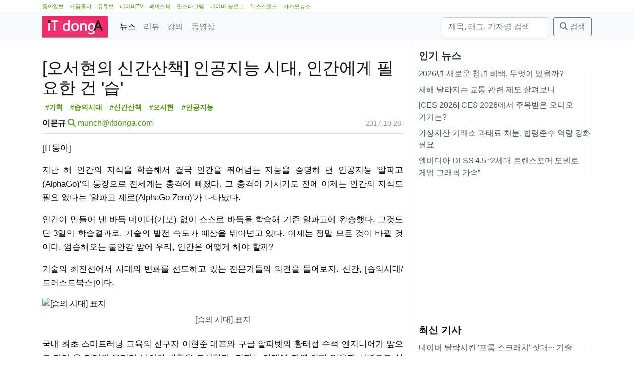

--- FILE ---
content_type: text/html; charset=utf-8
request_url: https://it.donga.com/27060/
body_size: 9733
content:
<!DOCTYPE html>
<html lang="ko">
<head>
  <!-- GA:it.donga.com -->
    <script async src="https://www.googletagmanager.com/gtag/js?id=G-N5YSEWFKMW"></script>
    <script>
      window.dataLayer = window.dataLayer || [];
      function gtag () {dataLayer.push(arguments);}
      gtag('js', new Date());
      gtag('config', 'G-N5YSEWFKMW');
    </script>
  
  <title>[오서현의 신간산책] 인공지능 시대, 인간에게 필요한 건 &#x27;습&#x27;</title>
  <meta charset="utf-8">
  <meta name="viewport" content="width=device-width, initial-scale=1, shrink-to-fit=no">
  <meta name="copyright" content="(주)아이티동아"/>
  
  
  <link rel="image_src" href="/static/images/it/logo_mark.png"/>
  <link rel="apple-touch-icon" href="/static/images/it/logo_mark.png"/>
  <link rel="shortcut icon" href="https://it.donga.com/static/images/it/favicon.ico" type="image/x-icon"/>
  <link rel="license" href="https://creativecommons.org/licenses/by-nc-nd/2.0/kr/"/>
    <link rel="stylesheet" href="https://cdn.jsdelivr.net/npm/bootstrap@4.6.2/dist/css/bootstrap.min.css"
          integrity="sha384-xOolHFLEh07PJGoPkLv1IbcEPTNtaed2xpHsD9ESMhqIYd0nLMwNLD69Npy4HI+N" crossorigin="anonymous">
  
  
  
    
    
    <meta property="og:url" content="https://it.donga.com/27060/"/>
    <meta property="og:type" content="website"/>
    <meta property="og:title" content="[오서현의 신간산책] 인공지능 시대, 인간에게 필요한 건 &#x27;습&#x27;"/>
    <meta property="og:description" content="[IT동아]지난 해 인간의 지식을 학습해서 결국 인간을 뛰어넘는 지능을 증명해 낸 인공지능 &#x27;알파고(AlphaGo)&#x27;의 등장으로 전세계는 충격에 빠졌다. 그 충격이 가시기도 전에 이제는 인간의 지식도 필요 없다는 &#x27;알파고 제로(AlphaGo Zero)&#x27;가 나타났다.인간이 만들어 낸 바둑 데이터(기보) 없이 스스로 바둑을 학습해 기존 알파고에 완승했다"/>
    <meta property="og:image" content="/media/itdonga/media/2017/10/27/thumbnail/age.jpg"/>
  

  <link rel="stylesheet" href="/static/CACHE/css/output.3e912f4579b4.css" type="text/css">
  <link href="/static/libs/fontawesome-free-6.5.1-web/css/fontawesome.css" rel="stylesheet">
  <link href="/static/libs/fontawesome-free-6.5.1-web/css/brands.css" rel="stylesheet">
  <link href="/static/libs/fontawesome-free-6.5.1-web/css/solid.css" rel="stylesheet">
  
    <!-- Venatus Ad Manager -->
    
      <script src="https://hb.vntsm.com/v3/live/ad-manager.min.js" type="text/javascript"
              data-site-id="60a2116b5632c52ea57738d6" data-mode="scan" async></script>
    
  
</head>
<body class="it">
<nav class="top border-bottom d-none d-lg-block">
  <div class="container">
    <ul>
      <li><a href="https://www.donga.com" target="_blank">동아일보</a></li>
      <li><a href="https://game.donga.com" target="_blank">게임동아</a></li>
      <li><a href="https://www.youtube.com/channel/UCx3IIibGi7IT-UpI115y3Fw" target="_blank">유튜브</a></li>
      <li><a href="https://tv.naver.com/itdonga" target="_blank">네이버TV</a></li>
      <li><a href="https://www.facebook.com/itdonga" target="_blank">페이스북</a></li>
      <li><a href="https://www.instagram.com/itdonga_official" target="_blank">인스타그램</a></li>
      <li><a href="https://blog.naver.com/itdonga_me" target="_blank">네이버 블로그</a></li>
      <li><a href="https://newsstand.naver.com/818" target="_blank">뉴스스탠드</a></li>
      <li><a href="https://v.daum.net/channel/226/home" target="_blank">카카오뉴스</a></li>
    </ul>
  </div>
</nav>
<nav class="navbar navbar-expand-md navbar-light bg-light border-bottom">
  <div class="container">
    <a class="navbar-brand mb-0 h1 " href="/">
      
        <img src="/static/images/itdonga_logo.png" height="30" alt="IT동아">
      
    </a>
    <button class="navbar-toggler" type="button" data-toggle="collapse"
            data-target="#main-navbar"
            aria-controls="main-navbar" aria-expanded="false" aria-label="Toggle navigation">
      <span class="navbar-toggler-icon"></span>
    </button>
    <div class="collapse navbar-collapse" id="main-navbar">
      <ul class="navbar-nav mr-auto">
        
          <li class="nav-item active">
            <a class="nav-link" href="/news/">
              
              뉴스</a>
          </li>
        
          <li class="nav-item">
            <a class="nav-link" href="/review/">
              
              리뷰</a>
          </li>
        
          <li class="nav-item">
            <a class="nav-link" href="/lecture/">
              
              강의</a>
          </li>
        
          <li class="nav-item">
            <a class="nav-link" href="/movie/">
              
              동영상</a>
          </li>
        
      </ul>
      <form method="get" action="/search/" class="form-inline my-2 my-lg-0">
        <input type="text" name="query" placeholder="제목, 태그, 기자명 검색" aria-label="검색"
               value=""
               class="form-control mr-sm-2">
        <button class="btn btn-outline-secondary my-2 my-sm-0" type="submit"><i class="fas fa-search"></i> 검색</button>
      </form>
    </div>
  </div>
</nav>

  <div>
      
        





        
      
  </div>

<main role="main" class="container">

  <div class="row">
    <div class="main-content col-lg-8">
  
  <div class="article">
    <article class="mb-3">
      
        <header class="mb-3 pb-0">
          <h1>[오서현의 신간산책] 인공지능 시대, 인간에게 필요한 건 &#x27;습&#x27;</h1>
          <div class="tags">
  <a href="/search/?tag=%EA%B8%B0%ED%9A%8D" class="tag badge badge-light">#기획</a>
  <a href="/search/?tag=%EC%8A%B5%EC%9D%98%EC%8B%9C%EB%8C%80" class="tag badge badge-light">#습의시대</a>
  <a href="/search/?tag=%EC%8B%A0%EA%B0%84%EC%82%B0%EC%B1%85" class="tag badge badge-light">#신간산책</a>
  <a href="/search/?tag=%EC%98%A4%EC%84%9C%ED%98%84" class="tag badge badge-light">#오서현</a>
  <a href="/search/?tag=%EC%9D%B8%EA%B3%B5%EC%A7%80%EB%8A%A5" class="tag badge badge-light">#인공지능</a>
</div>

          <div class="row py-2">
            <div class="col-sm-8">
              <strong>이문규</strong>
              <a href="/search/?reporter_name=이문규"><i
                  class="fas fa-search"></i></a>
              <a href="mailto:munch@itdonga.com">munch@itdonga.com</a>
            </div>
            <div class="col-sm-4 text-right">
              <time datetime="2017-10-28T03:33:00+09:00" class="date" title="2017.10.28.">2017.10.28.</time>

            </div>
          </div>
        </header>
        <p>[IT동아]</p>
<p>지난 해 인간의 지식을 학습해서 결국 인간을 뛰어넘는 지능을 증명해 낸 인공지능 '알파고(AlphaGo)'의 등장으로 전세계는 충격에
빠졌다. 그 충격이 가시기도 전에 이제는 인간의 지식도 필요 없다는 '알파고 제로(AlphaGo Zero)'가 나타났다.</p>
<p>인간이 만들어 낸 바둑 데이터(기보) 없이 스스로 바둑을 학습해 기존 알파고에 완승했다. 그것도 단 3일의 학습결과로. 기술의 발전 속도가
예상을 뛰어넘고 있다. 이제는 정말 모든 것이 바뀔 것이다. 엄습해오는 불안감 앞에 우리, 인간은 어떻게 해야 할까?</p>
<p>기술의 최전선에서 시대의 변화를 선도하고 있는 전문가들의 의견을 들어보자. 신간, [습의시대/트러스트북스]이다.</p>
<p><figure><img alt="[습의 시대] 표지" loading="lazy" src="/media/itdonga/media/2017/10/27/age.jpg"/><figcaption>[습의 시대] 표지</figcaption></figure></p>
<p>국내 최초 스마트러닝 교육의 선구자 이현준 대표와 구글 알파벳의 황태섭 수석 엔지니어가 앞으로 다가 올 미래와 우리가 나아갈 방향을
모색한다. 저자는 미래에 과연 어떤 믿음과 신념으로 살지 살펴보려면, 현재 우리가 믿고 따르는 신념이 어떻게 바뀌고 있는지 먼저 짚고
넘어가야 한다고 말한다.</p>
<p>그에 따라 인공지능과 함께 살아갈 미래를 논하기 앞서, 책의 전반부를 통해 진화경쟁에서 살아남은 우리, 호모사피엔스의 발자취를 돌아보고, 그
기나긴 여정을 통해 지금의 우리가 어떤 특성과 심리적 기제를 가지게 되었는지 살펴본다.</p>
<p>'우리는 어디서 왔는가, 우리는 누구인가, 우리는 어디로 가는가?'</p>
<p>현생 인류를 가리키는 '호모사피엔스(homo sapiens)'의 뜻은 '지혜를 도구로 살아가는 인간'이다. 즉 생각을 하고 이를 공유하기
시작하면서 생존경쟁에서 살아남을 수 있었다. 인류가 정착생활을 시작하면서 집단생활을 위한 질서가 필요했고, 질서는 구분 짓기, 즉
'범주화'에서 시작된다.</p>
<p>결국 사물을 구분 짓는 것에서 언어가 나왔고 그 언어가 정신을 만들었다는 말이다. 이렇듯 범주의 고도화는 인간을 상징하는 고유의 능력이다.
아니, 능력'이었다'. 인공지능이 나타나기 전까지는.</p>
<p>책의 후반부에서는 우리 삶을 송두리째 바꿀 수 있는 인공지능은 과연 무엇인지, 그리고 그것이 세상을 어떻게 바꿀 것인지 기술적, 문화적으로
면밀히 살펴본다. 언제든 원하는 정보를 손쉽게 구할 수 있고, 전세계 누구와도 실시간으로 연결될 수 있는 시대, 우리가 만든 지능이 우리를
대신해 일하고 생각하고 분석하고 답을 주는 믿기 힘든 현실이 눈 앞에 와 있는 지금 우리는 무엇을 놓치고 있을까?</p>
<p>저자는 우리가 '편리함'이라는 달콤한 혜택을 누리는 대가로 수백만 년의 진화를 거쳐 인류 생존에 필수였던 능력, 즉 깊은 사고력을 잃어가고
있음에 주목해야 한다고 말한다. 그리고 이러한 상실은 발전하는 기술의 속도만큼이나 가속화될 것이다.</p>
<p>앞으로는 누구나 6번 이상 직업을 바꾸는 시대가 온다고 한다. 향후 10년 동안 학습이 가능한 인공지능이 급속히 발전하면, 동일 작업을
반복하는 서비스 직군이나 고소득 전문직을 우선적으로 대치할 것이다.</p>
<p>아직 우리에게도 기회는 있다. 인공지능이 취약한 부분, 바로 이질적인 분야가 맞물리는 융합 분야다. 인공지능은 인류에게 심각한 위협인 동시에
새로운 도약의 기회이기도 하다. 각자의 삶에서 위협이 아닌 기회로 삼기 위해 각자가 할 수 있는 대비는 어떤 게 있을까?</p>
<p>저자는 7가지 구체적 조언을 들며 답은 다시 '학습'에 있다고 말한다. 앞으로는 새로운 기술을 빠르게 습득하고 다양하게 활용하는 능력이 더욱
중요해질 것이다. 인간은 태어나는 순간부터 모든 것을 열심히 학습해왔다. 그러나 지금 우리는 학습에 대해 다시 생각해봐야 한다.</p>
<p>저자에 따르면 '학(學)'은 지식이나 정보를 배우는 명시적 지식에 해당하며, '습(習)'은 그 내용을 몸으로 직접 익히는 내재적 지식이다.
우리는 그 동안 주로 '학'에 매달려 왔다. 그러나 경험과 숙련을 바탕으로 한 내재적 지식 영역인 '습'이야말로 눈에 보이지 않는 진짜다.</p>
<p>'습'은 창의성이나 직관과도 깊은 연관성이 있다. 자가학습을 통한 다양성을 갖춘 전문성과 유연성이야말로 인공지능 시대에 강력한 핵심 역량이
되어 줄 것이다. 우리를 존재케 한 호모사피엔스의 위대한 도구인 '생각'을 활용해야 할 때가 바로 지금이다.</p>
<p>당신은 지금 '학(學)'을 하고 있는가, '습(習)'을 하고 있는가?</p>
<blockquote>
<p><strong>글 / 오서현 (oh-koob@naver.com)</strong></p>
<p><figure><img alt="ohs" loading="lazy" src="/media/itdonga/media/2017/01/13/ohs.jpg"/><figcaption>ohs</figcaption></figure>국내 대형서점 최연소 점장 출신으로
오랫동안 현장에서 책과 독자를 직접 만났다. 예리한 시선과 안목으로 책을 통한 다양한 기획과 진열로 주목 받아 이젠 자타공인 서적
전문가가 됐다. 북마스터로서 책으로 표출된 저자의 메세지를 독자에게 전달하려 노력하고 있다. 최근 '오쿱[Oh!kooB]'이라는 개인
브랜드를 내걸고 책을 중심으로 한 다양한 관계를 연결하려 한다(www.ohkoob.com). 새로운 형태의 '북네트워크'를 꿈꾸며
북TV, 팟캐스트, 서평, 북콘서트MC 등 왕성한 활동을 하고있다.</p>
</blockquote>
<p>정리 / IT동아 이문규 (munch@itdonga.com)</p>
        <div class="tags">
  <a href="/search/?tag=%EA%B8%B0%ED%9A%8D" class="tag badge badge-light">#기획</a>
  <a href="/search/?tag=%EC%8A%B5%EC%9D%98%EC%8B%9C%EB%8C%80" class="tag badge badge-light">#습의시대</a>
  <a href="/search/?tag=%EC%8B%A0%EA%B0%84%EC%82%B0%EC%B1%85" class="tag badge badge-light">#신간산책</a>
  <a href="/search/?tag=%EC%98%A4%EC%84%9C%ED%98%84" class="tag badge badge-light">#오서현</a>
  <a href="/search/?tag=%EC%9D%B8%EA%B3%B5%EC%A7%80%EB%8A%A5" class="tag badge badge-light">#인공지능</a>
</div>

      
    </article>
    
      
        <div class="ad-container"
             data-md-display-type="hybrid-banner"
             data-md="60a211b95632c52ea57738da"
             data-sm="60a211b95632c52ea57738da"></div>
      
    
    <div class="widget share mb-3">
      <table class="share">
        <tr>
          <td class="facebook">
            <div class="fb-share-button"
                 data-href="https://it.donga.com/27060/"
                 data-layout="button_count" data-size="small">
              <a target="_blank"
                 href="https://www.facebook.com/sharer/sharer.php?u=https%3A%2F%2Fdevelopers.facebook.com%2Fdocs%2Fplugins%2F&amp;src=sdkpreparse"
                 class="fb-xfbml-parse-ignore">공유하기</a>
            </div>
          </td>
          <td class="twitter" style="padding-top:10px">
            <a class="twitter-share-button"
               href="https://twitter.com/intent/tweet?url=https://it.donga.com/27060/&text=%5B%EC%98%A4%EC%84%9C%ED%98%84%EC%9D%98%20%EC%8B%A0%EA%B0%84%EC%82%B0%EC%B1%85%5D%20%EC%9D%B8%EA%B3%B5%EC%A7%80%EB%8A%A5%20%EC%8B%9C%EB%8C%80%2C%20%EC%9D%B8%EA%B0%84%EC%97%90%EA%B2%8C%20%ED%95%84%EC%9A%94%ED%95%9C%20%EA%B1%B4%20%27%EC%8A%B5%27">
              트윗하기</a>
          </td>
          <td class="copy-url">
            <a class="copy-btn" data-clipboard-text="https://it.donga.com/27060/">
              <i class="fa fa-copy"></i> <span>URL 복사</span>
            </a>
          </td>
        </tr>
      </table>
    </div>
    <div class="mb-3 licence text-wrap">
      <a href="https://it.donga.com"
         property="cc:attributionName"
         rel="cc:attributionURL">IT동아</a>의 모든 콘텐츠(기사)는
      <a rel="license" href="http://creativecommons.org/licenses/by-nc-nd/2.0/kr/">Creative
        commons 저작자표시-비영리-변경금지
        라이선스</a>에 따라 이용할 수 있습니다.
    </div>
    <div class="widget comments mb-5">
      <i class="fas fa-comment"></i>
      의견은 <a href="https://www.facebook.com/itdonga">IT동아(게임동아) 페이스북</a>에서 덧글 또는 메신저로 남겨주세요.
    </div>
    
      <div class="widget related-articles">
        <h5 class="">관련 기사</h5>
        <ul class="widget related-articles list-group list-group-flush">
          <li class="px-0 py-1 list-group-item"><a href="/108261/">
            [투자를IT다] 2026년 1월 3주차 IT기업 주요 소식과 시장 전망
          </a></li>
          
          <li class="px-0 py-1 list-group-item"><a href="/108254/">
            엔비디아 DLSS 4.5 “2세대 트랜스포머 모델로 게임 그래픽 가속”
          </a></li>
          
          <li class="px-0 py-1 list-group-item"><a href="/108246/">
            [써니모모의 &#x27;육십 먹고 생성AI&#x27;] 3. 디카/스마트폰 사진으로 애니메이션 만들기
          </a></li>
          
        </ul>
      </div>
      <div class="text-center mb-3">
      
        
          <a class="btn btn-link"
             href="/27058/">
            <i class="fas fa-chevron-left"></i> 이전
          </a>
        
      
        <a class="btn btn-link" href="">
          <i class="fas fa-arrow-up"></i> 위로
        </a>
        <a class="btn btn-link" href="/news/">
          <i class="fas fa-list"></i> 목록
        </a>
      
        
          <a class="btn btn-link"
             href="/27062/">
             다음 <i class="fas fa-chevron-right"></i>
          </a>
        
      
      </div>
    
  </div>
  
    
      <div class="ad-container"
           data-xl="60a211a83d28f84c586ae2a0"
           data-lg="60a370b63d28f84c586ae4be"
           data-md="60a211cf5632c52ea57738dc"
           data-sm="60a211cf5632c52ea57738dc"></div>
        <div class="ad-container"
             data-target-selector="article" data-target-first="true"
             data-xl="60a211a83d28f84c586ae2a0"
             data-lg="60a370b63d28f84c586ae4be"
             data-md="60a211cf5632c52ea57738dc"
             data-sm="60a211cf5632c52ea57738dc"></div>
      <div class="ad-container"
           data-target-selector="article p" data-target-nth="15"
           data-xl="60a211a83d28f84c586ae2a0"
           data-lg="60a370b63d28f84c586ae4be"></div>
      <div class="ad-container"
           data-target-selector="article p" data-target-nth="30"
           data-xl="60a211a83d28f84c586ae2a0"
           data-lg="60a370b63d28f84c586ae4be"></div>
    
  
</div>
    <div class="sidebar col-lg-4">
      <div class="widget title-only mb-4">
  <h5>인기 뉴스
</h5>
  <ul class="widget list-group list-group-flush">
    
      <li class="list-group-item px-0 py-1">
        <a href="//it.donga.com/108218/">2026년 새로운 청년 혜택, 무엇이 있을까?</a></li>
    
      <li class="list-group-item px-0 py-1">
        <a href="//it.donga.com/108217/">새해 달라지는 교통 관련 제도 살펴보니</a></li>
    
      <li class="list-group-item px-0 py-1">
        <a href="//it.donga.com/108215/">[CES 2026] CES 2026에서 주목받은 오디오 기기는?</a></li>
    
      <li class="list-group-item px-0 py-1">
        <a href="//it.donga.com/108213/">가상자산 거래소 과태료 처분, 법령준수 역량 강화 필요</a></li>
    
      <li class="list-group-item px-0 py-1">
        <a href="//it.donga.com/108254/">엔비디아 DLSS 4.5 “2세대 트랜스포머 모델로 게임 그래픽 가속”</a></li>
    
  </ul>
</div>
<div class="banner mb-3"><script async src="https://securepubads.g.doubleclick.net/tag/js/gpt.js"></script>
<script>
	var refreshSlots = [];
  window.googletag = window.googletag || {cmd: []};
  googletag.cmd.push(function() {
    refreshSlots.push( googletag.defineSlot('/21789867525/it_pc/300x250', [300, 250], 'div-gpt-ad-1621910723319-0').addService(googletag.pubads()) );
    googletag.pubads().enableSingleRequest();
    googletag.enableServices();
  });

	setInterval(function() {
		googletag.cmd.push(function() {
			googletag.pubads().refresh(refreshSlots);
			console.log( "refresh" );
	})}, 20000);


</script>
<!-- /21789867525/it_pc/300x250 -->
<div id='div-gpt-ad-1621910723319-0' style='width: 300px; height: 250px; margin: 0 auto;'>
  <script>
    googletag.cmd.push(function() { googletag.display('div-gpt-ad-1621910723319-0'); });
  </script>
</div></div>
<div class="widget title-only mb-4">
  <h5><a href="https://it.donga.com/news/">최신 기사</a>

</h5>
  <ul class="widget list-group list-group-flush">
    
      <li class="list-group-item px-0 py-1">
        <a href="//it.donga.com/108262/">네이버 탈락시킨 &#x27;프롬 스크래치&#x27; 잣대··· 기술 효율보다 독자성 택한 과기부</a></li>
    
      <li class="list-group-item px-0 py-1">
        <a href="//it.donga.com/108260/">[뉴스줌인] 한층 실속 더한 가성비폰 ‘포코 M8 5G’ 출시, 갤럭시 A36과 비교하면?</a></li>
    
      <li class="list-group-item px-0 py-1">
        <a href="//it.donga.com/108261/">[투자를IT다] 2026년 1월 3주차 IT기업 주요 소식과 시장 전망</a></li>
    
      <li class="list-group-item px-0 py-1">
        <a href="//it.donga.com/108259/">[신차공개] 제네시스 ‘GV60 마그마’·’2026 G70∙G70 슈팅 브레이크’ 출시</a></li>
    
      <li class="list-group-item px-0 py-1">
        <a href="//it.donga.com/108258/">[정석희의 기후 에너지 인사이트] 2. 기후변화의 바이블? IPCC 보고서 &#x27;제대로&#x27; 활용하기</a></li>
    
  </ul>
</div>
<div class="banner mb-3"><div class="ad-container"
       data-xl="60a211b95632c52ea57738da"
       data-lg="60a211b95632c52ea57738da"
       data-md="60a211b95632c52ea57738da"
       data-sm="60a211b95632c52ea57738da"
></div></div>
<div class="widget title-only mb-4">
  <h5><a href="https://it.donga.com/review/">리뷰</a>

</h5>
  <ul class="widget list-group list-group-flush">
    
      <li class="list-group-item px-0 py-1">
        <a href="//it.donga.com/108216/">[리뷰] “휴대용 지포스 RTX 5070 Ti” 에이수스 ROG XG 모바일 GC34R-034</a></li>
    
      <li class="list-group-item px-0 py-1">
        <a href="//it.donga.com/108173/">[리뷰] “AI로 비즈니스 노트북을 재정의한다” HP 엘리트북 X G1i 14</a></li>
    
      <li class="list-group-item px-0 py-1">
        <a href="//it.donga.com/108157/">[리뷰] “온라인 게임 속 0.1초 승부, 유무선 공유기가 좌우한다” 에이수스 ROG STRIX GS-BE7200X</a></li>
    
  </ul>
</div>
<div class="widget title-only mb-4">
  <h5><a href="https://it.donga.com/lecture/">강의</a>

</h5>
  <ul class="widget list-group list-group-flush">
    
      <li class="list-group-item px-0 py-1">
        <a href="//it.donga.com/108252/">[IT하는법] 스마트폰 모바일 데이터 사용량을 제한하려면?</a></li>
    
      <li class="list-group-item px-0 py-1">
        <a href="//it.donga.com/108246/">[써니모모의 &#x27;육십 먹고 생성AI&#x27;] 3. 디카/스마트폰 사진으로 애니메이션 만들기</a></li>
    
      <li class="list-group-item px-0 py-1">
        <a href="//it.donga.com/108223/">[K-스페이스 퀀텀 점프] 1. 우주항공청의 리모델링이 필요하다</a></li>
    
  </ul>
</div>
<div class="banner mb-3"><script async src="https://securepubads.g.doubleclick.net/tag/js/gpt.js"></script>
<script>
	var refreshSlots = [];

  window.googletag = window.googletag || {cmd: []};
  googletag.cmd.push(function() {
    refreshSlots.push( googletag.defineSlot('/21789867525/it_pc/300x600', [300, 600], 'div-gpt-ad-1621910925397-0').addService(googletag.pubads()) );
    googletag.pubads().enableSingleRequest();
    googletag.enableServices();
  });

	setInterval(function() {
		googletag.cmd.push(function() {
			googletag.pubads().refresh(refreshSlots);
			console.log( "refresh" );
	})}, 20000);


   </script>
<!-- /21789867525/it_pc/300x600 -->
<div id='div-gpt-ad-1621910925397-0' style='width: 300px; height: 600px; margin: 0 auto;'>
  <script>
    googletag.cmd.push(function() { googletag.display('div-gpt-ad-1621910925397-0'); });
  </script>
</div></div>
<div class="banner mb-3"><a style="display:block; width: 300px; margin: 0 auto;" href="http://www.facebook.com/itdonga" target="_blank">
<img alt="IT동아 페이스북" width="300px" src="/media/images/2020/12/4/0d629836d6e842b8.png"></a></div>
<div class="banner mb-3"><a style="display:block; width: 300px; margin: 0 auto;" href="https://www.instagram.com/itdonga_official/" target="_blank">
<img alt="IT동아 인스타그램" width="300px" src="/media/images/2020/12/4/46001fff9fde40ae.png"></a></div>
<div class="banner mb-3"><a style="display:block; width: 300px; margin: 0 auto;" href="https://www.youtube.com/channel/UCx3IIibGi7IT-UpI115y3Fw" target="_blank">
<img alt="채널 IT동아 유튜브 채널" width="300px" src="/media/__sized__/images/2021/2/9/cfd879527bdf4f1f-thumbnail-1920x1080.png"></a></div>
<div class="banner mb-3"><a style="display:block; width: 300px; margin: 0 auto; " href="https://www.youtube.com/channel/UCfHBpJQCU28OsLUash02B1Q" target="_blank">
<img alt="채널 게임동아 유튜브" width="300px"   src="/media/__sized__/images/2021/2/9/4329757d15664ceb-thumbnail-1920x1080.png"></a></div>
<div class="banner mb-3"><a style="display:block; width: 300px; margin: 0 auto; " href="https://newsstand.naver.com/818" target="_blank">
<img alt="IT동아 뉴스스탠드" width="300px"   src="/media/__sized__/images/2021/2/26/a5a177cdb5a7443a-thumbnail-1920x1080.png"></a></div>
<div class="banner mb-3"><a style="display:block; width: 300px; margin: 0 auto;" href="https://www.inc.or.kr/" target="_blank">
<img alt="인터넷신문위원회 윤리강령을 준수합니다." width="300px" src="/media/__sized__/images/2023/10/15/dba5d367d7c64084-thumbnail-960x540-70.jpg"></a></div>

    </div>
  </div>

</main>

<footer class="footer mt-auto py-5">
  <div class="container">
    <ul class="short-nav mb-3">
      <li class="copyright">ⓒ2026 (주)아이티동아</li>
      <li class="short-nav-item"><a href="/about/">소개</a></li>
      <li class="short-nav-item"><a href="/report/">문의</a></li>
      <li class="short-nav-item"><a href="/agreement/">이용약관</a></li>
      <li class="short-nav-item"><a href="/privacy/">개인정보 취급방침</a></li>
      <li class="short-nav-item"><a href="/youth/">청소년 보호 정책</a></li>
      <li class="short-nav-item"><a href="/privacy/#email">E-MAIL 주소 수집 거부</a></li>
      <li class="short-nav-item"><a href="/rss/">RSS</a></li>
    </ul>
  <div class="mb-3">최종편집일시: 2026.01.19 19:46</div>
    <div class="mb-3 licence text-wrap">
      <a href="https://it.donga.com"
         property="cc:attributionName"
         rel="cc:attributionURL">IT동아</a>의 모든 콘텐츠(기사)는
      <a rel="license" href="http://creativecommons.org/licenses/by-nc-nd/2.0/kr/">Creative
        commons 저작자표시-비영리-변경금지
        라이선스</a>에 따라 이용할 수 있습니다.
    </div>
    <ul class="info mb-3">
      <li>회사: (주)아이티동아</li>
      
        <li>제호: IT동아</li>
        <li>사업자등록번호: 101-86-04512</li>
        <li>통신판매: 제 2017-서울마포-1990호</li>
        <li>정기간행물등록번호: 서울, 아04815</li>
        <li>발행, 등록일자: 2010년 5월 27일</li>
      
      <li>발행/편집인: 강덕원</li>
      <li>청소년보호책임자: 정동범</li>
      <li>주소: 서울시 마포구 양화로8길 25-4 우)04044</li>
      <li>전화: 02-6352-8220</li>
    </ul>
    <div class="open-press-principle mb-3">
    「열린보도원칙」 당 매체는 독자와 취재원 등 뉴스이용자의 권리 보장을 위해 반론이나 정정보도,
    추후보도를 요청할 수 있는 창구를 열어두고 있음을 알려드립니다.
    고충처리인
    
      이문규 02-6352-8220 <a href="mailto:munch@itdonga.com">munch@itdonga.com</a>
    
    </div>
  </div>
</footer>

  <div id="rich-media-placement"></div>
  <script>
    var adId = "60a211875632c52ea57738d8"
    window.top.__vm_add = window.top.__vm_add || [];
    (function (success) {
      if (window.document.readyState !== "loading") {
        success();
      } else {
        window.document.addEventListener("DOMContentLoaded", function () {
          success();
        });
      }
    })(function () {
      var placement = document.createElement("div");
      placement.setAttribute("class", "vm-placement");
      placement.setAttribute("data-id", adId);
      document.querySelector("#rich-media-placement").appendChild(placement);
      window.top.__vm_add.push(placement);
    });
  </script>

<script src="https://cdn.jsdelivr.net/npm/jquery@3.7.1/dist/jquery.min.js"></script>
<script src="https://cdn.jsdelivr.net/npm/bootstrap@4.6.2/dist/js/bootstrap.bundle.min.js"
        integrity="sha384-Fy6S3B9q64WdZWQUiU+q4/2Lc9npb8tCaSX9FK7E8HnRr0Jz8D6OP9dO5Vg3Q9ct"
        crossorigin="anonymous"></script>
<link rel="stylesheet" href="https://cdn.jsdelivr.net/npm/bootstrap@4.6.2/dist/css/bootstrap.min.css"
      integrity="sha384-xOolHFLEh07PJGoPkLv1IbcEPTNtaed2xpHsD9ESMhqIYd0nLMwNLD69Npy4HI+N" crossorigin="anonymous">
<script type="text/javascript" src="/static/js/clipboard.min.js"></script>

<script src="/static/CACHE/js/output.0ab0b6b4dbb5.js"></script>

  <div id="fb-root"></div>
  <script async defer crossorigin="anonymous" src="https://connect.facebook.net/ko_KR/sdk.js#xfbml=1&version=v7.0&appId=3261383154087771&autoLogAppEvents=1" nonce="OQcebx7j"></script>
  <script>!function (d, s, id) {
    var js, fjs = d.getElementsByTagName(s)[0];
    if (!d.getElementById(id)) {
      js = d.createElement(s);
      js.id = id;
      js.src = "//platform.twitter.com/widgets.js";
      fjs.parentNode.insertBefore(js, fjs);
    }
  }(document, "script", "twitter-wjs");</script>
</body>
</html>


--- FILE ---
content_type: text/html; charset=utf-8
request_url: https://www.google.com/recaptcha/api2/aframe
body_size: 265
content:
<!DOCTYPE HTML><html><head><meta http-equiv="content-type" content="text/html; charset=UTF-8"></head><body><script nonce="DiftsK4oNVYdC8EL7sKmtA">/** Anti-fraud and anti-abuse applications only. See google.com/recaptcha */ try{var clients={'sodar':'https://pagead2.googlesyndication.com/pagead/sodar?'};window.addEventListener("message",function(a){try{if(a.source===window.parent){var b=JSON.parse(a.data);var c=clients[b['id']];if(c){var d=document.createElement('img');d.src=c+b['params']+'&rc='+(localStorage.getItem("rc::a")?sessionStorage.getItem("rc::b"):"");window.document.body.appendChild(d);sessionStorage.setItem("rc::e",parseInt(sessionStorage.getItem("rc::e")||0)+1);localStorage.setItem("rc::h",'1768838379146');}}}catch(b){}});window.parent.postMessage("_grecaptcha_ready", "*");}catch(b){}</script></body></html>

--- FILE ---
content_type: application/javascript
request_url: https://hb.vntsm.com/v4/live/vms/65328.js
body_size: 8492
content:
"use strict";(self.__VM_WPK_C_LR__m=self.__VM_WPK_C_LR__m||[]).push([[5503,45813,65328],{8723(e,n,r){r.r(n),r.d(n,{consolidateEids:()=>v,extractEids:()=>b,getPBSBidderConfig:()=>f,premergeFpd:()=>g});var t=r(64467),i=r(82284),o=r(80296),d=r(90869),s=r(70433),a=r(63172),u=r(24369);function c(e,n){var r=Object.keys(e);if(Object.getOwnPropertySymbols){var t=Object.getOwnPropertySymbols(e);n&&(t=t.filter(function(n){return Object.getOwnPropertyDescriptor(e,n).enumerable})),r.push.apply(r,t)}return r}function l(e){for(var n=1;n<arguments.length;n++){var r=null!=arguments[n]?arguments[n]:{};n%2?c(Object(r),!0).forEach(function(n){(0,t.A)(e,n,r[n])}):Object.getOwnPropertyDescriptors?Object.defineProperties(e,Object.getOwnPropertyDescriptors(r)):c(Object(r)).forEach(function(n){Object.defineProperty(e,n,Object.getOwnPropertyDescriptor(r,n))})}return e}function f(e){var n=e.global,r=e.bidder;return Object.fromEntries(Object.entries(r).map(function(e){var r=(0,o.A)(e,2),t=r[0],i=r[1];return[t,p(i,(0,d.mergeDeep)({},n,i))]}))}function p(e,n){return Object.fromEntries(Object.entries(e).map(function(e){var r=(0,o.A)(e,2),t=r[0],s=r[1],a=n[t];return Array.isArray(s)?!(0,d.deepEqual)(s,a)&&Array.isArray(a)&&(s=a):null!=s&&"object"===(0,i.A)(s)&&(s=p(s,a)),[t,s]}))}function b(e){var n=e.global,r=e.bidder,t=[],i={},a=new Set;function c(e){var n=t.find(function(n){return(0,d.deepEqual)(n.eid,e)});return null==n&&(n={eid:e,bidders:new Set},t.push(n)),null==i[e.source]?i[e.source]=n.eid:n.eid===e&&a.add(e.source),n}return u.Vx.forEach(function(e){((0,s.A)(n,e)||[]).forEach(function(e){c(e).bidders=!1})}),Object.entries(r).forEach(function(e){var n=(0,o.A)(e,2),r=n[0],t=n[1];u.Vx.forEach(function(e){((0,s.A)(t,e)||[]).forEach(function(e){var n=c(e);!1!==n.bidders&&n.bidders.add(r)})})}),{eids:t.map(function(e){var n=e.eid,r=e.bidders;return{eid:n,bidders:r&&Array.from(r)}}),conflicts:a}}function v(e){var n=e.eids,r=e.conflicts,t=void 0===r?new Set:r,i=[],o=[],d={};return n.forEach(function(e){(!1===e.bidders?i:o).push(e)}),o.forEach(function(e){var n=e.eid,r=e.bidders;t.has(n.source)?r.forEach(function(e){(d[e]=d[e]||[]).push(n)}):i.push({eid:n,bidders:r})}),{global:i.map(function(e){return e.eid}),permissions:i.filter(function(e){return!1!==e.bidders}).map(function(e){var n=e.eid,r=e.bidders;return{source:n.source,bidders:r}}),bidder:d}}function g(e,n){return null==e||0===Object.keys(e.bidder||{}).length?e:(e=function(e,n){var r=e.global,t=e.bidder,i=v(b({global:r,bidder:t}));function s(e){var n,r;null==e||null===(n=e.user)||void 0===n||delete n.eids,null==e||null===(r=e.user)||void 0===r||null===(r=r.ext)||void 0===r||delete r.eids}return r=(0,d.deepClone)(r),t=(0,d.deepClone)(t),s(r),Object.values(t).forEach(s),i.global.length&&(0,a.J)(r,"user.ext.eids",i.global),null!=n&&n.length&&i.permissions.forEach(function(e){return e.bidders=e.bidders.filter(function(e){return n.includes(e)})}),i.permissions.length&&(0,a.J)(r,"ext.prebid.data.eidpermissions",i.permissions),Object.entries(i.bidder).forEach(function(e){var n=(0,o.A)(e,2),r=n[0],i=n[1];i.length&&(0,a.J)(t[r],"user.ext.eids",i)}),{global:r,bidder:t}}(e,n),l(l({},e),{},{bidder:f(e)}))}},16373(e,n,r){r.r(n),r.d(n,{S2S_VENDORS:()=>t});var t={appnexuspsp:{adapter:"prebidServer",enabled:!0,endpoint:{p1Consent:"https://ib.adnxs.com/openrtb2/prebid",noP1Consent:"https://ib.adnxs-simple.com/openrtb2/prebid"},syncEndpoint:{p1Consent:"https://prebid.adnxs.com/pbs/v1/cookie_sync",noP1Consent:"https://prebid.adnxs-simple.com/pbs/v1/cookie_sync"},maxTimeout:1e3},rubicon:{adapter:"prebidServer",enabled:!0,endpoint:{p1Consent:"https://prebid-server.rubiconproject.com/openrtb2/auction",noP1Consent:"https://prebid-server.rubiconproject.com/openrtb2/auction"},syncEndpoint:{p1Consent:"https://prebid-server.rubiconproject.com/cookie_sync",noP1Consent:"https://prebid-server.rubiconproject.com/cookie_sync"},maxTimeout:500},openwrap:{adapter:"prebidServer",enabled:!0,endpoint:{p1Consent:"https://ow.pubmatic.com/openrtb2/auction?source=pbjs",noP1Consent:"https://ow.pubmatic.com/openrtb2/auction?source=pbjs"},maxTimeout:500}}},32367(e,n,r){r.d(n,{o:()=>s,s:()=>d});var t=r(64467),i=r(87037),o=r(45103),d=(0,t.A)((0,t.A)((0,t.A)({},i.D4,"banner"),i.s6,"native"),i.G_,"video");function s(e,n,r){var t,s=r.mediaType;s||(s=o.X.hasOwnProperty(n.mtype)?o.X[n.mtype]:null===(t=n.ext)||void 0===t||null===(t=t.prebid)||void 0===t?void 0:t.type,d.hasOwnProperty(s)||(s=i.D4)),e.mediaType=s}},48781(e,n,r){r.d(n,{W:()=>i});var t=r(63172);function i(e,n){var r=n.params;r&&(0,t.J)(e,"ext.prebid.bidder.".concat(n.bidder),r)}},48870(e,n,r){r.r(n),r.d(n,{PBS_PROCESSORS:()=>g});var t=r(64467),i=r(80296),o=r(56342),d=r(90869),s=r(70433),a=r(32367),u=r(83038),c=r(6898),l=r(63172),f=r(48781),p=r(79675),b=r(87037),v=r(79747),g=(0,t.A)((0,t.A)((0,t.A)((0,t.A)({},o.S3,{extPrebid:{fn:function(e,n){var r;(0,l.J)(e,"ext.prebid",(0,d.mergeDeep)({auctiontimestamp:n.auctionStart,targeting:{includewinners:!0,includebidderkeys:!1}},null===(r=e.ext)||void 0===r?void 0:r.prebid)),c.$W.getConfig("debug")&&(e.ext.prebid.debug=!0)}},extPrebidChannel:{fn:function(e){var n;(0,l.J)(e,"ext.prebid.channel",Object.assign({name:"pbjs",version:(0,p.m)().version},null===(n=e.ext)||void 0===n||null===(n=n.prebid)||void 0===n?void 0:n.channel))}},extPrebidAliases:{fn:function(e,n,r){var t=(arguments.length>3&&void 0!==arguments[3]?arguments[3]:{}).am,i=void 0===t?u.Ay:t;if(i.aliasRegistry[n.bidderCode]){var o=i.bidderRegistry[n.bidderCode];if(!o||!o.getSpec().skipPbsAliasing){var d;(0,l.J)(e,"ext.prebid.aliases.".concat(n.bidderCode),i.aliasRegistry[n.bidderCode]);var s=c.$W.getConfig("gvlMapping.".concat(n.bidderCode))||(null==o||null===(d=o.getSpec)||void 0===d?void 0:d.call(o).gvlid);s&&(0,l.J)(e,"ext.prebid.aliasgvlids.".concat(n.bidderCode),s)}}}}}),o.Tb,{params:{fn:f.W},adUnitCode:{fn:function(e,n){var r=n.adUnitCode;r&&(0,l.J)(e,"ext.prebid.adunitcode",r)}}}),o.WR,{mediaType:{fn:a.o,priority:99},videoCache:{fn:function(e,n){if(e.mediaType===b.G_){var r,t,i=null!==(r=null==n||null===(t=n.ext)||void 0===t||null===(t=t.prebid)||void 0===t||null===(t=t.cache)||void 0===t?void 0:t.vastXml)&&void 0!==r?r:{},o=i.cacheId,d=i.url;if(!o||!d){var s,a,u=null!==(s=null==n||null===(a=n.ext)||void 0===a||null===(a=a.prebid)||void 0===a?void 0:a.targeting)&&void 0!==s?s:{},c=u.hb_uuid,l=u.hb_cache_host,f=u.hb_cache_path;c&&l&&f&&(o=c,d="https://".concat(l).concat(f,"?uuid=").concat(c))}o&&d&&Object.assign(e,{videoCacheKey:o,vastUrl:d})}},priority:-10},bidderCode:{fn:function(e,n,r){var t,i;e.bidderCode=r.seatbid.seat,e.adapterCode=(null==n||null===(t=n.ext)||void 0===t||null===(t=t.prebid)||void 0===t||null===(t=t.meta)||void 0===t?void 0:t.adaptercode)||(null===(i=r.bidRequest)||void 0===i?void 0:i.bidder)||e.bidderCode}},pbsBidId:{fn:function(e,n){var r,t=null==n||null===(r=n.ext)||void 0===r||null===(r=r.prebid)||void 0===r?void 0:r.bidid;(0,d.isStr)(t)&&(e.pbsBidId=t)}},adserverTargeting:{fn:function(e,n){var r,t=null==n||null===(r=n.ext)||void 0===r||null===(r=r.prebid)||void 0===r?void 0:r.targeting;(0,d.isPlainObject)(t)&&(e.adserverTargeting=t)}},extPrebidMeta:{fn:function(e,n){var r;e.meta=(0,d.mergeDeep)({},null==n||null===(r=n.ext)||void 0===r||null===(r=r.prebid)||void 0===r?void 0:r.meta,e.meta)}},pbsWinTrackers:{fn:function(e,n){var r;e.eventtrackers=e.eventtrackers||[],[[n.burl,v.OA],[null==n||null===(r=n.ext)||void 0===r||null===(r=r.prebid)||void 0===r||null===(r=r.events)||void 0===r?void 0:r.win,v.RO]].filter(function(n){var r=(0,i.A)(n,2),t=r[0],o=r[1];return t&&null==e.eventtrackers.find(function(e){var n=e.method,r=e.event,i=e.url;return r===o&&n===v.Ni&&i===t})}).forEach(function(n){var r=(0,i.A)(n,2),t=r[0],o=r[1];e.eventtrackers.push({method:v.Ni,event:o,url:t})})}}}),o.Cf,{serverSideStats:{fn:function(e,n,r){Object.entries({errors:"serverErrors",responsetimemillis:"serverResponseTimeMs"}).forEach(function(e){var t=(0,i.A)(e,2),o=t[0],d=t[1],a=(0,s.A)(n,"ext.".concat(o,".").concat(r.bidderRequest.bidderCode));a&&(r.bidderRequest[d]=a,r.bidRequests.forEach(function(e){return e[d]=a}))})}}})},58419(e,n,r){function t(e){var n;return null==e||!e.gdprApplies||!0===(null==e||null===(n=e.vendorData)||void 0===n||null===(n=n.purpose)||void 0===n||null===(n=n.consents)||void 0===n?void 0:n[1])}r.d(n,{C:()=>t})},58641(e,n,r){r.d(n,{hZ:()=>o,x4:()=>d});var t=r(79675),i=r(43759);function o(e,n,r){var i=!(arguments.length>3&&void 0!==arguments[3])||arguments[3];if(n===r)return e;var o=e;try{o=(0,t.m)().convertCurrency(e,n,r)}catch(e){if(!i)throw e}return o}function d(){var e=arguments.length>0&&void 0!==arguments[0]?arguments[0]:function(e){return[e.cpm,e.currency]},n=arguments.length>1&&void 0!==arguments[1]?arguments[1]:function(){var e=arguments.length>0&&void 0!==arguments[0]?arguments[0]:null,n=!(arguments.length>1&&void 0!==arguments[1])||arguments[1],r=arguments.length>2&&void 0!==arguments[2]?arguments[2]:o;return function(t,i){return null==e&&(e=i),r(t,i,e,n)}}();return(0,i.NV)(function(r){return n.apply(null,e(r))})}},65727(e,n,r){r.r(n),r.d(n,{PrebidServer:()=>D,processPBSRequest:()=>I,resetSyncedStatus:()=>P,s2sDefaultConfig:()=>E,validateConfig:()=>x});var t=r(64467),i=r(79675),o=r(46165),d=r(90869),s=r(62539),a=r(83038),u=r(6898),c=r(75203),l=r(63761),f=r(16373),p=r(366),b=r(35563),v=r(58419),g=r(83830),m=r(8316),h=r(60249),y=r(88441);function C(e,n){var r=Object.keys(e);if(Object.getOwnPropertySymbols){var t=Object.getOwnPropertySymbols(e);n&&(t=t.filter(function(n){return Object.getOwnPropertyDescriptor(e,n).enumerable})),r.push.apply(r,t)}return r}var O,S=u.$W.getConfig,R=s.RW.SRC,B=0,E={bidders:Object.freeze([]),syncTimeout:1e3,maxBids:1,adapter:"prebidServer",allowUnknownBidderCodes:!1,adapterOptions:{},syncUrlModifier:{},ortbNative:{eventtrackers:[{event:1,methods:[1,2]}]},maxTimeout:1500,filterBidderlessCalls:!1};function x(e){if(e){e=Array.isArray(e)?e:[e];var n=new Set;return e.filter(function(e){var r;if(r=e,["endpoint","syncEndpoint"].forEach(function(e){if((0,d.isStr)(r[e])){var n=r[e];r[e]={p1Consent:n,noP1Consent:n}}!(0,d.isPlainObject)(r[e])||r[e].p1Consent&&r[e].noP1Consent||["p1Consent","noP1Consent"].forEach(function(n){r[e][n]||(0,d.logWarn)("s2sConfig.".concat(e,".").concat(n," not defined.  PBS request will be skipped in some P1 scenarios."))})}),function(e){if(e.defaultVendor){var n=e.defaultVendor,r=Object.keys(e);if(!f.S2S_VENDORS[n])return(0,d.logError)("Incorrect or unavailable prebid server default vendor option: "+n),!1;Object.keys(f.S2S_VENDORS[n]).forEach(function(t){E[t]!==e[t]&&r.includes(t)||(e[t]=f.S2S_VENDORS[n][t])})}else null==e.adapter&&(e.adapter="prebidServer");return!0}(e)&&function(e){for(var n=0,r=["accountId","endpoint"];n<r.length;n++){var t=r[n];if(null==e[t])return(0,d.logError)(t+" missing in server to server config"),!1}return!0}(e)&&e.enabled)return Array.isArray(e.bidders)&&(e.bidders=e.bidders.filter(function(e){return!n.has(e)&&(n.add(e),!0)})),!0;(0,d.logWarn)("prebidServer: s2s config is disabled",e)})}}function P(){B=0}function j(e,n,r,t,i){if(O.length!==B){B++;var o={},s=S("userSync.filterSettings");if(s){var a=s.all,u=s.iframe||a,c=s.image||a;u&&(o=Object.assign({iframe:u},o)),c&&(o=Object.assign({image:c},o))}var l={uuid:(0,d.generateUUID)(),bidders:e,account:i.accountId,filterSettings:o},f=i.userSyncLimit;(0,d.isNumber)(f)&&f>0&&(l.limit=f),n&&(l.gdpr=n.gdprApplies?1:0,!1!==n.gdprApplies&&(l.gdpr_consent=n.consentString)),r&&(l.us_privacy=r),t&&(l.gpp_sid=t.applicableSections.join(),l.gpp=t.gppString),"boolean"==typeof i.coopSync&&(l.coopSync=i.coopSync);var b=JSON.stringify(l);(0,p.RD)(A(i.syncEndpoint,n),function(e){try{q((e=JSON.parse(e)).bidder_status,i)}catch(e){(0,d.logError)(e)}},b,{contentType:"text/plain",withCredentials:!0})}}function q(e,n){if(0!==e.length){var r=e.shift();r.no_cookie?function(e,n,r,t,i){i.syncUrlModifier&&"function"==typeof i.syncUrlModifier[r]&&(n=i.syncUrlModifier[r](e,n,r)),function(e,n,r,t,i){n?"image"===e||"redirect"===e?((0,d.logMessage)('Invoking image pixel user sync for bidder: "'.concat(r,'"')),(0,d.triggerPixel)(n,t,i)):"iframe"===e?((0,d.logMessage)('Invoking iframe user sync for bidder: "'.concat(r,'"')),(0,d.insertUserSyncIframe)(n,t,i)):((0,d.logError)('User sync type "'.concat(e,'" not supported for bidder: "').concat(r,'"')),t()):((0,d.logError)('No sync url for bidder "'.concat(r,'": ').concat(n)),t())}(e,n,r,t,i.syncTimeout)}(r.usersync.type,r.usersync.url,r.bidder,q.bind(null,e,n),n):q(e,n)}}function A(e,n){var r=(0,v.C)(n),t=r?e.p1Consent:e.noP1Consent;return t||(0,d.logWarn)("Missing matching consent URL when gdpr="+r),t}function w(e){var n,r,t;return Array.isArray(e)&&e.length>0&&(n=e[0].gdprConsent,r=e[0].uspConsent,t=e[0].gppConsent),{gdprConsent:n,uspConsent:r,gppConsent:t}}function D(){var e=new o.A("prebidServer");return e.callBids=function(e,n,r,i,o){var f,p=e.metrics=(0,m.BO)(null==n||null===(f=n[0])||void 0===f?void 0:f.metrics).newMetrics().renameWith(function(n){return["adapter.s2s.".concat(n),"adapters.s2s.".concat(e.s2sConfig.defaultVendor,".").concat(n)]});i=p.startTiming("total").stopBefore(i),n.forEach(function(e){return(0,m.BO)(e.metrics).join(p,{continuePropagation:!1})});var b=w(n),v=b.gdprConsent,g=b.uspConsent,h=b.gppConsent;if(Array.isArray(O)){if(e.s2sConfig&&e.s2sConfig.syncEndpoint&&A(e.s2sConfig.syncEndpoint,v)){var y,S=null!==(y=e.s2sConfig.extPrebid&&e.s2sConfig.extPrebid.aliases)&&void 0!==y?y:{};j(e.s2sConfig.bidders.map(function(e){return a.Ay.aliasRegistry[e]||S[e]||e}).filter(function(e,n,r){return r.indexOf(e)===n}),v,g,h,e.s2sConfig)}I(e,n,o,{onResponse:function(r,t,o){r&&n.forEach(function(e){return l.emit(s.qY.BIDDER_DONE,e)});var d=function(e,n){return{atagData:_(n),seatNonBidData:T(e,n)}}(e.s2sConfig,o),c=d.seatNonBidData,f=d.atagData;if(c&&l.emit(s.qY.SEAT_NON_BID,{seatnonbid:o.ext.seatnonbid,auctionId:n[0].auctionId,requestedBidders:t,response:o,adapterMetrics:p}),c||f){var b={seatnonbid:c,atag:f,auctionId:n[0].auctionId,requestedBidders:t,response:o,adapterMetrics:p};l.emit(s.qY.PBS_ANALYTICS,b)}i(!1),function(e,n,r,t){e.forEach(function(e){var i=a.Ay.getBidAdapter(e);i&&i.registerSyncs&&u.$W.runWithBidder(e,i.registerSyncs.bind(i,[],n,r,t))})}(t,v,g,h)},onError:function(r,t){var o,a=(null==e||null===(o=e.s2sConfig)||void 0===o?void 0:o.endpoint)||{},u=a.p1Consent,c=void 0===u?"":u,f=a.noP1Consent,p=void 0===f?"":f;c===p?(0,d.logError)("Prebid server call failed: '".concat(r,"'. Endpoint: \"").concat(c,'"}'),t):(0,d.logError)("Prebid server call failed: '".concat(r,"'. Endpoints: p1Consent \"").concat(c,'", noP1Consent "').concat(p,'"}'),t),n.forEach(function(e){return l.emit(s.qY.BIDDER_ERROR,{error:t,bidderRequest:e})}),i(t.timedOut)},onBid:function(n){var t=n.adUnit,i=n.bid,o=i.metrics=e.metrics.fork().renameWith();o.checkpoint("addBidResponse"),null!=i.requestId&&null!=i.requestBidder||e.s2sConfig.allowUnknownBidderCodes?o.measureTime("addBidResponse.validate",function(){return(0,c.fn)(t,i)})?r(t,i):r.reject(t,i,s.Tf.INVALID):((0,d.logWarn)("PBS adapter received bid from unknown bidder (".concat(i.bidder,"), but 's2sConfig.allowUnknownBidderCodes' is not set. Ignoring bid.")),r.reject(t,i,s.Tf.BIDDER_DISALLOWED))},onFledge:function(e){u.$W.runWithBidder(e.bidder,function(){(0,c.JN)(function(e){for(var n=1;n<arguments.length;n++){var r=null!=arguments[n]?arguments[n]:{};n%2?C(Object(r),!0).forEach(function(n){(0,t.A)(e,n,r[n])}):Object.getOwnPropertyDescriptors?Object.defineProperties(e,Object.getOwnPropertyDescriptors(r)):C(Object(r)).forEach(function(n){Object.defineProperty(e,n,Object.getOwnPropertyDescriptor(r,n))})}return e}({auctionId:n[0].auctionId},e),{config:e.config})})}})}},Object.assign(this,{callBids:e.callBids,setBidderCode:e.setBidderCode,type:R})}u.$W.setDefaults({s2sConfig:E}),S("s2sConfig",function(e){var n;(n=x(n=e.s2sConfig)).length&&(O=n)});var I=(0,b.A_)("async",function(e,n,r,t){var i,o,u=t.onResponse,c=t.onError,f=t.onBid,p=t.onFledge,b=w(n).gdprConsent,v=(0,d.deepClone)(e.ad_units),m=v.map(function(e){return e.bids.map(function(e){return e.bidder}).filter(d.uniques)}).reduce(d.flatten,[]).filter(d.uniques),C=e.metrics.measureTime("buildRequests",function(){return(0,g.buildPBSRequest)(e,n,v,m)}),O={endpointUrl:A(e.s2sConfig.endpoint,b),requestJson:C&&JSON.stringify(C),customHeaders:null!==(i=null==e||null===(o=e.s2sConfig)||void 0===o?void 0:o.customHeaders)&&void 0!==i?i:{}};if(l.emit(s.qY.BEFORE_PBS_HTTP,O),(0,d.logInfo)("BidRequest: "+O),C&&O.requestJson&&O.endpointUrl){var S=function(n,t){var i=e.metrics.startTiming("net");r(t,{success:function(n){var r;i();try{r=JSON.parse(n);var t=e.metrics.measureTime("interpretResponse",function(){return(0,g.interpretPBSResponse)(r,C)}),o=t.bids,s=t.paapi;o.forEach(f),s&&s.forEach(p)}catch(e){(0,d.logError)(e)}!r||r.status&&r.status.includes("Error")?((0,d.logError)("error parsing response: ",r?r.status:"not valid JSON"),u(!1,m)):u(!0,m,r)},error:function(){i(),c.apply(this,arguments)}},n,{contentType:"text/plain",withCredentials:!0,browsingTopics:(0,h.io)(y.DL,(0,a.K5)(e.s2sConfig)),customHeaders:O.customHeaders})},R=e.s2sConfig.endpointCompression&&!O.customHeaders["Content-Encoding"],B="TRUE"===(0,d.getParameterByName)(s.M).toUpperCase()||(0,d.debugTurnedOn)();R&&B&&(0,d.logWarn)("Skipping GZIP compression for PBS as debug mode is enabled"),R&&!B&&(0,d.isGzipCompressionSupported)()?(0,d.compressDataWithGZip)(O.requestJson).then(function(e){var n=new URL(O.endpointUrl);n.searchParams.set("gzip","1"),S(e,n.href)}):S(O.requestJson,O.endpointUrl)}else(0,d.logError)("PBS request not made.  Check endpoints.")},"processPBSRequest");function T(e,n){var r,t;return null!=e&&null!==(r=e.extPrebid)&&void 0!==r&&r.returnallbidstatus?null==n||null===(t=n.ext)||void 0===t?void 0:t.seatnonbid:void 0}function _(e){var n;return null==e||null===(n=e.ext)||void 0===n||null===(n=n.prebid)||void 0===n||null===(n=n.analytics)||void 0===n?void 0:n.tags}a.Ay.registerBidAdapter(new D,"prebidServer"),(0,i.E)("prebidServerBidAdapter")},83830(e,n,r){r.r(n),r.d(n,{buildPBSRequest:()=>k,interpretPBSResponse:()=>J});var t=r(64467),i=r(80296),o=r(82284),d=r(54756),s=r.n(d),a=r(50301),u=r(90869),c=r(63172),l=r(6898),f=r(62539),p=r(83863),b=r(84564),v=r(48781),g=r(32367),m=r(56342),h=r(24369),y=r(83038),C=r(14051),O=r(60807),S=r(60249),R=r(88441),B=r(58641),E=r(43759),x=r(65727),P=r(8723),j=r(87037);function q(e,n){var r=Object.keys(e);if(Object.getOwnPropertySymbols){var t=Object.getOwnPropertySymbols(e);n&&(t=t.filter(function(n){return Object.getOwnPropertyDescriptor(e,n).enumerable})),r.push.apply(r,t)}return r}function A(e){for(var n=1;n<arguments.length;n++){var r=null!=arguments[n]?arguments[n]:{};n%2?q(Object(r),!0).forEach(function(n){(0,t.A)(e,n,r[n])}):Object.getOwnPropertyDescriptors?Object.defineProperties(e,Object.getOwnPropertyDescriptors(r)):q(Object(r)).forEach(function(n){Object.defineProperty(e,n,Object.getOwnPropertyDescriptor(r,n))})}return e}function w(e,n){var r="undefined"!=typeof Symbol&&e[Symbol.iterator]||e["@@iterator"];if(!r){if(Array.isArray(e)||(r=function(e,n){if(e){if("string"==typeof e)return D(e,n);var r={}.toString.call(e).slice(8,-1);return"Object"===r&&e.constructor&&(r=e.constructor.name),"Map"===r||"Set"===r?Array.from(e):"Arguments"===r||/^(?:Ui|I)nt(?:8|16|32)(?:Clamped)?Array$/.test(r)?D(e,n):void 0}}(e))||n&&e&&"number"==typeof e.length){r&&(e=r);var t=0,i=function(){};return{s:i,n:function(){return t>=e.length?{done:!0}:{done:!1,value:e[t++]}},e:function(e){throw e},f:i}}throw new TypeError("Invalid attempt to iterate non-iterable instance.\nIn order to be iterable, non-array objects must have a [Symbol.iterator]() method.")}var o,d=!0,s=!1;return{s:function(){r=r.call(e)},n:function(){var e=r.next();return d=e.done,e},e:function(e){s=!0,o=e},f:function(){try{d||null==r.return||r.return()}finally{if(s)throw o}}}}function D(e,n){(null==n||n>e.length)&&(n=e.length);for(var r=0,t=Array(n);r<n;r++)t[r]=e[r];return t}var I,T=new Set(["bidderCode","bidderRequestId","uniquePbsTid","bids","timeout"]),_=(I=(0,E.Bp)((0,B.x4)(function(e){return[e.bidfloor,e.bidfloorcur]})),function(e){var n,r,t=w(e);try{for(t.s();!(r=t.n()).done;){var i=r.value;if(null==(null==i?void 0:i.bidfloorcur)||null==(null==i?void 0:i.bidfloor))return null;n=null==n?i:I(n,i)}}catch(e){t.e(e)}finally{t.f()}return n}),U=(0,a.A)({processors:b.m,context:{netRevenue:!0},imp:function(e,n,r){Object.assign(r,n.pbsData);var t,i,o=e(n,r);if((n.bids||[]).forEach(function(e){e.ortb2Imp&&Object.keys(e.ortb2Imp).length>0&&(0,c.J)(o,"ext.prebid.imp.".concat(e.bidder),e.ortb2Imp)}),Object.values(g.s).some(function(e){return o[e]}))return o.secure=null!==(t=null===(i=n.ortb2Imp)||void 0===i?void 0:i.secure)&&void 0!==t?t:1,o},request:function(e,n,r,t){if(n.length){var i,o,d=t.s2sBidRequest,s=e(n,r,t);return s.tmax=Math.floor(null!==(i=d.s2sConfig.timeout)&&void 0!==i?i:Math.min(.75*d.requestBidsTimeout,null!==(o=d.s2sConfig.maxTimeout)&&void 0!==o?o:x.s2sDefaultConfig.maxTimeout)),s.ext.tmaxmax=s.ext.tmaxmax||d.requestBidsTimeout,[s.app,s.dooh,s.site].forEach(function(e){var n;!e||null!==(n=e.publisher)&&void 0!==n&&n.id||(0,c.J)(e,"publisher.id",d.s2sConfig.accountId)}),t.transmitTids||(0,c.J)(s,"ext.prebid.createtids",!1),s}(0,u.logError)("Request to Prebid Server rejected due to invalid media type(s) in adUnit.")},bidResponse:function(e,n,r){var t,i,o=r.actualBidRequests.get(r.seatbid.seat);null==o&&(o=r.actualBidRequests.get(null)),o&&Object.assign(r,{bidRequest:o,bidderRequest:r.actualBidderRequests.find(function(e){return e.bidderCode===o.bidder})});var d=e(n,r);return d.requestBidder=null===(t=o)||void 0===t?void 0:t.bidder,null!==(i=d.native)&&void 0!==i&&i.ortb&&(d.adm=d.native.ortb),d.requestTimestamp=r.requestTimestamp,{bid:Object.assign((0,p.O)(f.XQ.GOOD,{src:f.RW.SRC,bidId:o?o.bidId||o.bid_Id:null,transactionId:r.adUnit.transactionId,adUnitId:r.adUnit.adUnitId,auctionId:r.bidderRequest.auctionId}),d,{deferRendering:!!r.adUnit.deferBilling,deferBilling:!!r.adUnit.deferBilling}),adUnit:r.adUnit.code}},overrides:(0,t.A)((0,t.A)((0,t.A)({},m.Tb,{id:function(e,n,r,t){n.id=t.impId},params:function(e,n,r,t){var i,o=t.s2sBidRequest.s2sConfig.adapterOptions,d=w(t.actualBidRequests.values());try{for(d.s();!(i=d.n()).done;){var s=i.value;(0,v.W)(n,s,t,t),o&&o[s.bidder]&&Object.assign(n.ext.prebid.bidder[s.bidder],o[s.bidder])}}catch(e){d.e(e)}finally{d.f()}},bidfloor:function(e,n,r,t){var i=_(s().mark(function n(){var r,i,o,d,a;return s().wrap(function(n){for(;;)switch(n.prev=n.next){case 0:r=w(t.actualBidRequests.values()),n.prev=1,r.s();case 2:if((i=r.n()).done){n.next=4;break}return o=i.value,e(d={},o,t),n.next=3,d;case 3:n.next=2;break;case 4:n.next=6;break;case 5:n.prev=5,a=n.catch(1),r.e(a);case 6:return n.prev=6,r.f(),n.finish(6);case 7:case"end":return n.stop()}},n,null,[[1,5,6,7]])})());null!=i&&Object.assign(n,i)},extBidfloor:function(e,n,r,t){var i;function o(e,n){null!=n&&((0,c.J)(e,"ext.bidfloor",n.bidfloor),(0,c.J)(e,"ext.bidfloorcur",n.bidfloorcur))}var d=Array.from(t.actualBidRequests.values()).map(function(r){var i=(0,u.deepClone)(n);return e(i,r,t),i});Object.values(j.GE).forEach(function(e){o(n[e],_(d.map(function(n){var r;return null===(r=n[e])||void 0===r?void 0:r.ext})))}),((null===(i=n[j.D4])||void 0===i?void 0:i.format)||[]).forEach(function(e,n){o(e,_(d.map(function(e){var r;return null===(r=e[j.D4].format[n])||void 0===r?void 0:r.ext})))})}}),m.S3,{fpd:function(e,n,r,t){var d,s,a;t.transmitTids&&(0,c.J)(n,"source.tid",r.auctionId),(0,u.mergeDeep)(n,null===(d=t.s2sBidRequest.ortb2Fragments)||void 0===d?void 0:d.global),t.s2sBidRequest.s2sConfig.extPrebid&&"object"===(0,o.A)(t.s2sBidRequest.s2sConfig.extPrebid)&&(0,c.J)(n,"ext.prebid",(0,u.mergeDeep)((null===(a=n.ext)||void 0===a?void 0:a.prebid)||{},t.s2sBidRequest.s2sConfig.extPrebid)),t.getRedactor().ortb2(n);var l=Object.entries((null===(s=t.s2sBidRequest.ortb2Fragments)||void 0===s?void 0:s.bidder)||{}).filter(function(e){var n=(0,i.A)(e,1)[0],r=t.s2sBidRequest.s2sConfig.bidders;return t.s2sBidRequest.s2sConfig.allowUnknownBidderCodes||r&&r.includes(n)}).map(function(e){var n=(0,i.A)(e,2),r=n[0],o=n[1];return{bidders:[r],config:{ortb2:t.getRedactor(r).ortb2(o)}}});l.length&&(0,c.J)(n,"ext.prebid.bidderconfig",l)},extPrebidAliases:function(e,n,r,t){t.actualBidderRequests.forEach(function(r){return e(n,r,t)})},sourceExtSchain:function(e,n,r,t){var i,o=(null==n||null===(i=n.ext)||void 0===i||null===(i=i.prebid)||void 0===i?void 0:i.schains)||[],d=new Set(o.flatMap(function(e){return e.bidders}));(o=Object.values(o.concat(t.actualBidderRequests.filter(function(e){return!d.has(e.bidderCode)}).map(function(e){var n;return{bidders:[e.bidderCode],schain:null==e||null===(n=e.bids)||void 0===n||null===(n=n[0])||void 0===n?void 0:n.schain}})).filter(function(e){var n=e.bidders,r=e.schain;return(null==n?void 0:n.length)>0&&r}).reduce(function(e,n){var r=n.bidders,t=n.schain,i=JSON.stringify(t);return e.hasOwnProperty(i)||(e[i]={bidders:new Set,schain:t}),r.forEach(function(n){return e[i].bidders.add(n)}),e},{})).map(function(e){var n=e.bidders,r=e.schain;return{bidders:Array.from(n),schain:r}})).length&&(0,c.J)(n,"ext.prebid.schains",o)}}),m.Cf,{serverSideStats:function(e,n,r,t){t.actualBidderRequests.forEach(function(i){return e(n,r,A(A({},t),{},{bidderRequest:i,bidRequests:i.bids}))})},paapiConfigs:function(e,n,r,t){var i=Object.values(t.impContext).flatMap(function(e){return(e.paapiConfigs||[]).map(function(n){var r=e.actualBidderRequests.find(function(e){return e.bidderCode===n.bidder}),t=e.actualBidRequests.get(n.bidder);return{adUnitCode:e.adUnit.code,ortb2:null==r?void 0:r.ortb2,ortb2Imp:null==t?void 0:t.ortb2Imp,bidder:n.bidder,config:n.config}})});i.length>0&&(n.paapi=i)}})});function k(e,n,r,t){var o,d,s=(0,u.timestamp)(),a=new Set,c=[],f=(0,y.K5)(e.s2sConfig),p=(o=(0,h.$p)(f),d={},function(e){return null==e?o:(d.hasOwnProperty(e)||(d[e]=(0,h.$p)((0,C.s)(O.tW,e))),d[e])});(r=r.map(function(e){return p().bidRequest(e)})).forEach(function(e){var t=new Map;r.bids=e.bids.map(function(e){return p(e.bidder).bidRequest(e)}),e.bids.forEach(function(r){null!=r.mediaTypes&&(0,u.logWarn)("Prebid Server adapter does not (yet) support bidder-specific mediaTypes for the same adUnit. Size mapping configuration will be ignored for adUnit: ".concat(e.code,", bidder: ").concat(r.bidder)),t.set(r.bidder,(0,u.getBidRequest)(r.bid_id,n))});for(var i=e.code,o=1;a.has(i);)o++,i="".concat(e.code,"-").concat(o);a.add(i),c.push(A(A({},e),{},{adUnitCode:e.code,pbsData:{impId:i,actualBidRequests:t,adUnit:e}}))});var b=A(A({},Object.fromEntries(Object.entries(n[0]).filter(function(e){var n=(0,i.A)(e,1)[0];return!T.has(n)}))),{},{paapi:{enabled:n.some(function(e){var n;return null===(n=e.paapi)||void 0===n?void 0:n.enabled})}});return U.toORTB({bidderRequest:b,bidRequests:c,context:{currency:l.$W.getConfig("currency.adServerCurrency")||"USD",ttl:e.s2sConfig.defaultTtl||60,requestTimestamp:s,s2sBidRequest:A(A({},e),{},{ortb2Fragments:(0,P.premergeFpd)(e.ortb2Fragments,t)}),requestedBidders:t,actualBidderRequests:n,nativeRequest:e.s2sConfig.ortbNative,getRedactor:p,transmitTids:(0,S.io)(R.VJ,f)}})}function J(e,n){return U.fromORTB({response:e,request:n})}},84564(e,n,r){r.d(n,{m:()=>s});var t=r(31224),i=r(48870),o=r(56342),d=r(50301),s=(0,r(90869).memoize)(function(){return(0,t.U)((0,d.T)(),i.PBS_PROCESSORS,(0,o.yB)(o.e4))})}}]);